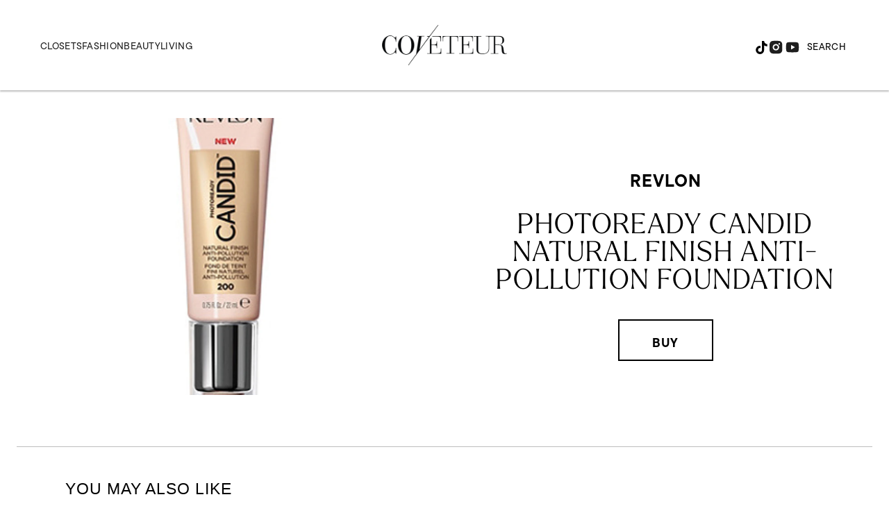

--- FILE ---
content_type: text/html; charset=utf-8
request_url: https://www.google.com/recaptcha/api2/aframe
body_size: 268
content:
<!DOCTYPE HTML><html><head><meta http-equiv="content-type" content="text/html; charset=UTF-8"></head><body><script nonce="OKqvogOQARTyzW_Mx1m4ig">/** Anti-fraud and anti-abuse applications only. See google.com/recaptcha */ try{var clients={'sodar':'https://pagead2.googlesyndication.com/pagead/sodar?'};window.addEventListener("message",function(a){try{if(a.source===window.parent){var b=JSON.parse(a.data);var c=clients[b['id']];if(c){var d=document.createElement('img');d.src=c+b['params']+'&rc='+(localStorage.getItem("rc::a")?sessionStorage.getItem("rc::b"):"");window.document.body.appendChild(d);sessionStorage.setItem("rc::e",parseInt(sessionStorage.getItem("rc::e")||0)+1);localStorage.setItem("rc::h",'1769843267832');}}}catch(b){}});window.parent.postMessage("_grecaptcha_ready", "*");}catch(b){}</script></body></html>

--- FILE ---
content_type: application/javascript; charset=utf-8
request_url: https://fundingchoicesmessages.google.com/f/AGSKWxVs0oGqfRUd-P7LWnF1hHHp0elvXD6AFk_q2-ho15IWaGu6_NlbORn0eOVRa9cfq2r8JbBttw_BYhsOQasSimKvO1uOmwlzY-Hzju8sT3ucRK2cOfjLunW45IIZe1EednRIx_jEAXEwzKEmCiaZjRiU-AAyrwsJXWrcKR5jUTffyyKSGP4gC1CwsHD7/_/adsservice./facebooksex./nativeads-/bbad9./ad2/index.
body_size: -1285
content:
window['7030abbd-aaa3-4d39-9598-a93400e5866e'] = true;